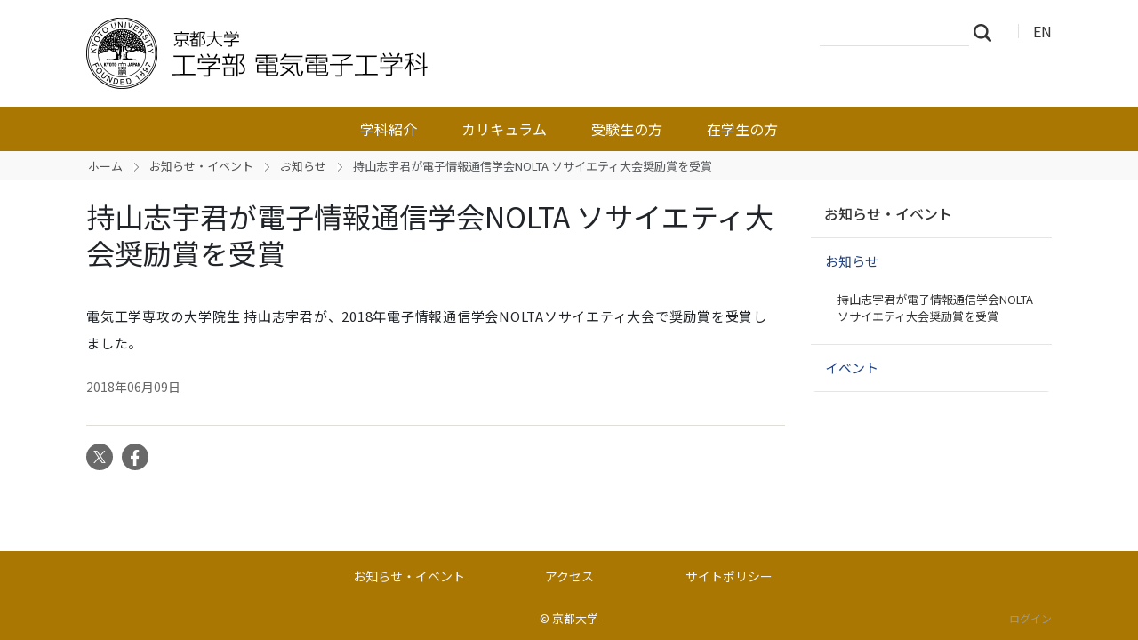

--- FILE ---
content_type: text/html;charset=utf-8
request_url: https://www.s-ee.t.kyoto-u.ac.jp/ja/news-events/news/hkh08
body_size: 23299
content:
<!DOCTYPE html>
<html xmlns="http://www.w3.org/1999/xhtml" class="h-100" lang="ja" xml:lang="ja">

<head><meta http-equiv="Content-Type" content="text/html; charset=UTF-8" />
  <title>持山志宇君が電子情報通信学会NOLTA ソサイエティ大会奨励賞を受賞 — 電気電子工学科 | 京都大学工学部</title>
  <link rel="apple-touch-icon" href="/++theme++kogaku-theme-1/++theme++kogaku-theme-1/icons/apple-touch-icon.png" />
<meta charset="utf-8" /><meta name="twitter:card" content="summary" /><meta property="og:site_name" content="電気電子工学科" /><meta property="og:title" content="持山志宇君が電子情報通信学会NOLTA ソサイエティ大会奨励賞を受賞" /><meta property="og:type" content="website" /><meta property="og:description" content="" /><meta property="og:url" content="https://www.s-ee.t.kyoto-u.ac.jp/ja/news-events/news/hkh08" /><meta property="og:image:type" content="image/png" /><meta name="viewport" content="width=device-width, initial-scale=1.0" /><meta name="generator" content="Plone - https://plone.org/" /><link rel="canonical" href="https://www.s-ee.t.kyoto-u.ac.jp/ja/news-events/news/hkh08" /><link rel="preload icon" type="image/vnd.microsoft.icon" href="https://www.s-ee.t.kyoto-u.ac.jp/ja/favicon.ico?name=favicon.ico" /><link rel="mask-icon" href="https://www.s-ee.t.kyoto-u.ac.jp/ja/favicon.ico?name=favicon.ico" /><link href="https://www.s-ee.t.kyoto-u.ac.jp/ja/@@search" rel="search" title="このサイトを検索" /><link data-bundle="multilingual" href="https://www.s-ee.t.kyoto-u.ac.jp/++webresource++4b25ebfe-4288-5cbe-b3d2-cfa66e33cd82/++resource++plone.app.multilingual.stylesheet/multilingual.css" media="all" rel="stylesheet" type="text/css" /><link data-bundle="plone-fullscreen" href="https://www.s-ee.t.kyoto-u.ac.jp/++webresource++ac83a459-aa2c-5a45-80a9-9d3e95ae0847/++plone++static/plone-fullscreen/fullscreen.css" media="all" rel="stylesheet" type="text/css" /><link data-bundle="diazo" href="https://www.s-ee.t.kyoto-u.ac.jp/++webresource++ba80bc03-6147-5e9e-b1e7-251b43fd1edf/++theme++kogaku-theme-1/styles/theme.min.css" media="all" rel="stylesheet" type="text/css" /><link data-bundle="plonecustomcss" href="https://www.s-ee.t.kyoto-u.ac.jp/++webresource++00561eec-4eca-52e3-9f26-74780caf24cb/@@custom.css" media="all" rel="stylesheet" type="text/css" /><script data-bundle="plone-fullscreen" integrity="sha384-yAbXscL0aoE/0AkFhaGNz6d74lDy9Cz7PXfkWNqRnFm0/ewX0uoBBoyPBU5qW7Nr" src="https://www.s-ee.t.kyoto-u.ac.jp/++webresource++6aa4c841-faf5-51e8-8109-90bd97e7aa07/++plone++static/plone-fullscreen/fullscreen.js"></script><script data-bundle="plone" integrity="sha384-10Qe/QrU7Gixx5Q42MBnBA9KQdjKfonEsQ6yZ6ol2Z8D9usXt/Tsa1iTWSAuSXaa" src="https://www.s-ee.t.kyoto-u.ac.jp/++webresource++fed1f233-5888-5282-956c-f4e82a740844/++plone++static/bundle-plone/bundle.min.js"></script><script data-bundle="diazo" integrity="sha384-JFTjwX9xlHa+v1fPdfZlS8fefx3ezUgxtkaF9QhGJbRHTjVO6gcbXz+zATOpMsPN" src="https://www.s-ee.t.kyoto-u.ac.jp/++webresource++8fa41fb3-7231-537e-957c-786f63eccc55/++theme++kogaku-theme-1/js/theme-compiled.js"></script>
    <link href="https://fonts.googleapis.com/css2?family=Noto+Sans+JP:wght@300;400;500;700&amp;display=swap" rel="stylesheet" />
  <meta property="og:image" content="https://www.s-ee.t.kyoto-u.ac.jp/++theme++kogaku-theme-1/icons/ogimage.jpg" />
    <meta name="google-site-verification" content="mhmyHE3r-csO-JDqh_0l9ShWaa9nFQXa7ixDrrNzuAY" />
  </head>

<body class="d-flex flex-column h-100 col-content col-two frontend icons-on portaltype-news-item section-news-events site-ja subsection-news subsection-news-hkh08 template-newsitem_view thumbs-off userrole-anonymous viewpermission-view" id="visual-portal-wrapper" dir="ltr" data-base-url="https://www.s-ee.t.kyoto-u.ac.jp/ja/news-events/news/hkh08" data-view-url="https://www.s-ee.t.kyoto-u.ac.jp/ja/news-events/news/hkh08" data-portal-url="https://www.s-ee.t.kyoto-u.ac.jp" data-i18ncatalogurl="https://www.s-ee.t.kyoto-u.ac.jp/plonejsi18n" data-pat-pickadate="{&quot;date&quot;: {&quot;selectYears&quot;: 200}, &quot;time&quot;: {&quot;interval&quot;: 5 } }" data-pat-plone-modal="{&quot;actionOptions&quot;: {&quot;displayInModal&quot;: false}}"><div class="outer-wrapper flex-shrink-0">
    <header id="content-header" class="container d-flex pt-3 flex-column justify-content-between align-items-lg-start flex-lg-row">

      <div id="portal-top" class="mb-3 d-flex justify-content-end">
        




  <ul id="portal-languageselector">
    
      <li class="currentLanguage language-ja">
        <a href="https://www.s-ee.t.kyoto-u.ac.jp/@@multilingual-selector/331e95156982434db1534d28738cc23a/ja?set_language=ja" title="日本語">
          
          JA
        </a>
      </li>
    
      <li class="language-en">
        <a href="https://www.s-ee.t.kyoto-u.ac.jp/@@multilingual-selector/331e95156982434db1534d28738cc23a/en?set_language=en" title="English">
          
          EN
        </a>
      </li>
    
  </ul>


      </div>

      <div id="portal-logo-wrapper" class="pb-3 d-flex justify-content-between align-items-center order-lg-first w-auto">
        <a id="portal-logo" title="電気電子工学科 | 京都大学工学部" href="https://www.s-ee.t.kyoto-u.ac.jp/ja">
  <img alt="電気電子工学科" src="https://www.s-ee.t.kyoto-u.ac.jp/@@site-logo/logo_電気電子工学科.png" title="電気電子工学科" /></a>
        <div class="navbar navbar-expand-lg">
          <button class="navbar-toggler border-secondary" type="button" data-bs-toggle="offcanvas" data-bs-target="#offcanvasNavbar" aria-controls="offcanvasNavbar" aria-label="Toggle navigation">
            <span class="navbar-toggler-icon "></span>
          </button>
        </div>
      </div>

    </header>

    <div id="mainnavigation-wrapper">
      <div id="mainnavigation">
        <nav class="navbar navbar-expand-lg navbar-barceloneta pat-navigationmarker" id="portal-globalnav-wrapper">
          <div class="container">
            <div class="offcanvas offcanvas-end " tabindex="-1" id="offcanvasNavbar" aria-labelledby="offcanvasNavbarLabel">
              <div class="offcanvas-header justify-content-end">
                <button type="button" class="btn-close btn-close-white text-reset" data-bs-dismiss="offcanvas" aria-label="Close"></button>
              </div>
              <div class="offcanvas-body align-items-center">
                <ul class="navbar-nav me-auto" id="portal-globalnav">
    <li class="information has_subtree nav-item"><a href="https://www.s-ee.t.kyoto-u.ac.jp/ja/information" class="state-published nav-link" aria-haspopup="true">学科紹介</a><input id="navitem-information" type="checkbox" class="opener" /><label for="navitem-information" role="button" aria-label="学科紹介"></label><ul class="has_subtree dropdown"><li class="overview nav-item"><a href="https://www.s-ee.t.kyoto-u.ac.jp/ja/information/overview" class="state-published nav-link">概要</a></li><li class="objective nav-item"><a href="https://www.s-ee.t.kyoto-u.ac.jp/ja/information/objective" class="state-published nav-link">理念</a></li><li class="history nav-item"><a href="https://www.s-ee.t.kyoto-u.ac.jp/ja/information/history" class="state-published nav-link">沿革</a></li><li class="organization nav-item"><a href="https://www.s-ee.t.kyoto-u.ac.jp/ja/information/organization" class="state-published nav-link">組織</a></li><li class="laboratory nav-item"><a href="https://www.s-ee.t.kyoto-u.ac.jp/ja/information/laboratory" class="state-published nav-link">研究室・教員</a></li><li class="cue nav-item"><a href="https://www.s-ee.t.kyoto-u.ac.jp/ja/information/cue" class="state-published nav-link">情報誌cue</a></li><li class="540c7a934f1a-6d1b53cb4f1a nav-item"><a href="https://www.s-ee.t.kyoto-u.ac.jp/ja/information/540c7a934f1a-6d1b53cb4f1a" class="state-published nav-link">同窓会(洛友会)</a></li><li class="final_lecture nav-item"><a href="https://www.s-ee.t.kyoto-u.ac.jp/ja/information/final_lecture" class="state-published nav-link">最終講義</a></li><li class="memorial nav-item"><a href="https://www.s-ee.t.kyoto-u.ac.jp/ja/information/memorial" class="state-published nav-link">名誉教授 講演記録・資料など</a></li></ul></li><li class="curriculum has_subtree nav-item"><a href="https://www.s-ee.t.kyoto-u.ac.jp/ja/curriculum" class="state-published nav-link" aria-haspopup="true">カリキュラム</a><input id="navitem-curriculum" type="checkbox" class="opener" /><label for="navitem-curriculum" role="button" aria-label="カリキュラム"></label><ul class="has_subtree dropdown"><li class="top nav-item"><a href="https://www.s-ee.t.kyoto-u.ac.jp/ja/curriculum/top" class="state-published nav-link">カリキュラム</a></li><li class="calendar nav-item"><a href="https://www.s-ee.t.kyoto-u.ac.jp/ja/curriculum/calendar" class="state-published nav-link">アカデミックカレンダー</a></li><li class="youran nav-item"><a href="https://www.s-ee.t.kyoto-u.ac.jp/ja/curriculum/youran" class="state-published nav-link">履修要覧</a></li><li class="syllabus nav-item"><a href="https://www.s-ee.t.kyoto-u.ac.jp/ja/curriculum/syllabus" class="state-published nav-link">シラバス</a></li><li class="timetable nav-item"><a href="https://www.s-ee.t.kyoto-u.ac.jp/ja/curriculum/timetable" class="state-published nav-link">時間割</a></li></ul></li><li class="admission has_subtree nav-item"><a href="https://www.s-ee.t.kyoto-u.ac.jp/ja/admission" class="state-published nav-link" aria-haspopup="true">受験生の方</a><input id="navitem-admission" type="checkbox" class="opener" /><label for="navitem-admission" role="button" aria-label="受験生の方"></label><ul class="has_subtree dropdown"><li class="guide nav-item"><a href="https://www.s-ee.t.kyoto-u.ac.jp/ja/admission/guide" class="state-published nav-link">学科に関する資料</a></li><li class="next_stage nav-item"><a href="https://www.s-ee.t.kyoto-u.ac.jp/ja/admission/next_stage" class="state-published nav-link">進学・就職状況</a></li><li class="open_campus nav-item"><a href="https://www.s-ee.t.kyoto-u.ac.jp/ja/admission/open_campus" class="state-published nav-link">オープンキャンパス</a></li><li class="experiment nav-item"><a href="https://www.s-ee.t.kyoto-u.ac.jp/ja/admission/experiment" class="state-published nav-link">電気電子工学実験・実習</a></li><li class="message nav-item"><a href="https://www.s-ee.t.kyoto-u.ac.jp/ja/admission/message" class="state-published nav-link">先輩・卒業生からのメッセージ</a></li><li class="research nav-item"><a href="https://www.s-ee.t.kyoto-u.ac.jp/ja/admission/research" class="state-published nav-link">卒業研究</a></li></ul></li><li class="student has_subtree nav-item"><a href="https://www.s-ee.t.kyoto-u.ac.jp/ja/student" class="state-published nav-link" aria-haspopup="true">在学生の方</a><input id="navitem-student" type="checkbox" class="opener" /><label for="navitem-student" role="button" aria-label="在学生の方"></label><ul class="has_subtree dropdown"><li class="thesis_format nav-item"><a href="https://www.s-ee.t.kyoto-u.ac.jp/ja/student/thesis_format" class="state-published nav-link">特別研究報告書フォーマット</a></li><li class="koryu nav-item"><a href="https://www.s-ee.t.kyoto-u.ac.jp/ja/student/koryu" class="state-published nav-link">先輩と学生との交流会</a></li></ul></li>
  </ul>
                <div class="d-flex flex-column position-relative" id="portal-searchbox">

  <form class="d-flex False False" id="searchGadget_form" action="https://www.s-ee.t.kyoto-u.ac.jp/ja/@@search" role="search" data-pat-livesearch="ajaxUrl:https://www.s-ee.t.kyoto-u.ac.jp/ja/@@ajax-search">

    <label class="hiddenStructure" for="searchGadget">サイトを検索</label>

    <input class="searchField form-control me-2" id="searchGadget" name="SearchableText" placeholder="サイトを検索" size="18" title="サイトを検索" type="text" />

    <button class="searchButton btn btn-outline-light" type="submit">検索</button>

    <div class="hiddenStructure" id="portal-advanced-search">
      <a href="https://www.s-ee.t.kyoto-u.ac.jp/ja/@@search">詳細検索</a>
    </div>

  </form>

</div>
              </div>
            </div>
          </div>
        </nav>
      </div>
    </div>

    <div id="hero" class="principal">
      <div class="container">
        <div class="gigantic">
        </div>
      </div>
    </div>

    <div id="above-content-wrapper">
      <div id="viewlet-above-content">
<nav id="portal-breadcrumbs" aria-label="breadcrumb">
  <div class="container">
    <ol class="breadcrumb">
      <li class="breadcrumb-item"><a href="https://www.s-ee.t.kyoto-u.ac.jp/ja">ホーム</a></li>
      
        <li class="breadcrumb-item"><a href="https://www.s-ee.t.kyoto-u.ac.jp/ja/news-events">お知らせ・イベント</a></li>
        
      
        <li class="breadcrumb-item"><a href="https://www.s-ee.t.kyoto-u.ac.jp/ja/news-events/news">お知らせ</a></li>
        
      
        
        <li class="breadcrumb-item active" aria-current="page">持山志宇君が電子情報通信学会NOLTA ソサイエティ大会奨励賞を受賞</li>
      
    </ol>
  </div>
</nav>
</div>
    </div>

    <div class="container">
      <div class="row">
        <aside id="global_statusmessage" class="col-12">
      

      <div>
      </div>
    </aside>
      </div>
      <main id="main-container" class="row">
        <section id="portal-column-content">

      

      

        

          <article id="content">

            

              <header>

                <div id="viewlet-above-content-title"><span id="social-tags-body" itemscope="" itemtype="http://schema.org/WebPage" style="display: none">
  <span itemprop="name">持山志宇君が電子情報通信学会NOLTA ソサイエティ大会奨励賞を受賞</span>
  <span itemprop="description"></span>
  <span itemprop="url">https://www.s-ee.t.kyoto-u.ac.jp/ja/news-events/news/hkh08</span>
  <span itemprop="image">https://www.s-ee.t.kyoto-u.ac.jp/@@site-logo/logo_電気電子工学科.png</span>
</span>
</div>

                
                  <h1>持山志宇君が電子情報通信学会NOLTA ソサイエティ大会奨励賞を受賞</h1>

                

                <div id="viewlet-below-content-title"></div>

                
                  

                

                <div id="viewlet-below-content-description"></div>

              </header>

              <div id="viewlet-above-content-body"></div>

              <div id="content-core">
                
      

        <div class="leadImage">
            
        </div>

        <section id="section-text">
          <div id="parent-fieldname-text" class=""><p>電気工学専攻の大学院生 持山志宇君が、2018年電子情報通信学会NOLTAソサイエティ大会で奨励賞を受賞しました。</p></div>
        </section>

        
        <div class="entry-meta">
            <span class="entry-time">2018年06月09日</span>
        </div>
        

      
    
              </div>

              <div id="viewlet-below-content-body">




</div>

            
            <footer>
              <div id="viewlet-below-content"><section id="section-document-actions">

  <div class="viewlet viewlet-document-actions">
    

      <div class="d-none">ドキュメントアクション</div>

      <ul class="list-inline">
        <li id="document-action-twitter">
          <a href="https://x.com/share?url=https://www.s-ee.t.kyoto-u.ac.jp/ja/news-events/news/hkh08&amp;text=持山志宇君が電子情報通信学会NOLTA ソサイエティ大会奨励賞を受賞" title="X">
            <svg xmlns="http://www.w3.org/2000/svg" width="36" height="36" viewbox="0 0 36 36" class="plone-icon  ">
  <g fill-rule="evenodd">
    <path d="M18.5,30 C12.159,30 7,24.841 7,18.5 C7,12.159 12.159,7 18.5,7 C24.841,7 30,12.159 30,18.5 C30,24.841 24.841,30 18.5,30 M18.5,4 C10.505,4 4,10.505 4,18.5 C4,26.495 10.505,33 18.5,33 C26.495,33 33,26.495 33,18.5 C33,10.505 26.495,4 18.5,4"></path>
    <path d="M16.5 15.5C18.157 15.5 19.5 14.157 19.5 12.5 19.5 10.843 18.157 9.5 16.5 9.5 14.843 9.5 13.5 10.843 13.5 12.5 13.5 14.157 14.843 15.5 16.5 15.5M16.5 21.5C14.843 21.5 13.5 22.843 13.5 24.5 13.5 26.157 14.843 27.5 16.5 27.5 18.157 27.5 19.5 26.157 19.5 24.5 19.5 22.843 18.157 21.5 16.5 21.5M22.5 15.5C20.843 15.5 19.5 16.843 19.5 18.5 19.5 20.157 20.843 21.5 22.5 21.5 24.157 21.5 25.5 20.157 25.5 18.5 25.5 16.843 24.157 15.5 22.5 15.5"></path>
  </g>
</svg>
            X
          </a>
        </li>
        <li id="document-action-facebook">
          <a href="https://www.facebook.com/sharer.php?src=bm&amp;u=https://www.s-ee.t.kyoto-u.ac.jp/ja/news-events/news/hkh08&amp;t=持山志宇君が電子情報通信学会NOLTA ソサイエティ大会奨励賞を受賞" title="Facebook">
            <svg xmlns="http://www.w3.org/2000/svg" width="36" height="36" viewbox="0 0 36 36" class="plone-icon  ">
  <g fill-rule="evenodd">
    <path d="M18.5,30 C12.159,30 7,24.841 7,18.5 C7,12.159 12.159,7 18.5,7 C24.841,7 30,12.159 30,18.5 C30,24.841 24.841,30 18.5,30 M18.5,4 C10.505,4 4,10.505 4,18.5 C4,26.495 10.505,33 18.5,33 C26.495,33 33,26.495 33,18.5 C33,10.505 26.495,4 18.5,4"></path>
    <path d="M16.5 15.5C18.157 15.5 19.5 14.157 19.5 12.5 19.5 10.843 18.157 9.5 16.5 9.5 14.843 9.5 13.5 10.843 13.5 12.5 13.5 14.157 14.843 15.5 16.5 15.5M16.5 21.5C14.843 21.5 13.5 22.843 13.5 24.5 13.5 26.157 14.843 27.5 16.5 27.5 18.157 27.5 19.5 26.157 19.5 24.5 19.5 22.843 18.157 21.5 16.5 21.5M22.5 15.5C20.843 15.5 19.5 16.843 19.5 18.5 19.5 20.157 20.843 21.5 22.5 21.5 24.157 21.5 25.5 20.157 25.5 18.5 25.5 16.843 24.157 15.5 22.5 15.5"></path>
  </g>
</svg>
            Facebook
          </a>
        </li>
      </ul>
    

  </div>
</section>






</div>
            </footer>
          </article>
        
      

      
    </section>
        
        <aside id="portal-column-two" role="complementary">
        
      
        
  <div class="portletWrapper" id="portletwrapper-706c6f6e652e7269676874636f6c756d6e0a636f6e746578740a2f7765625f733034305f7365650a6e617669676174696f6e" data-portlethash="706c6f6e652e7269676874636f6c756d6e0a636f6e746578740a2f7765625f733034305f7365650a6e617669676174696f6e">

  <div class="card portlet portletNavigationTree">

    <div class="card-header hiddenStructure">
      <a class="tile" href="https://www.s-ee.t.kyoto-u.ac.jp/ja/sitemap">ナビゲーション</a>
    </div>

    <nav class="card-body">
      <ul class="navTree navTreeLevel0">
        <li class="navTreeItem navTreeTopNode nav-section-ozhi-rase-ibento">
          <div>
            <a href="https://www.s-ee.t.kyoto-u.ac.jp/ja/news-events" title="" class="contenttype-folder">
              
              お知らせ・イベント
            </a>
          </div>
        </li>
        

  
    
      <li class="navTreeItem visualNoMarker navTreeItemInPath navTreeFolderish section-news">

        

          <a href="https://www.s-ee.t.kyoto-u.ac.jp/ja/news-events/news" title="" class="state-published navTreeItemInPath navTreeFolderish ">

            

            

            

            お知らせ
          </a>
          
            <ul class="navTree navTreeLevel1">
              

  
    
      <li class="navTreeItem visualNoMarker navTreeCurrentNode section-hkh08">

        

          <a href="https://www.s-ee.t.kyoto-u.ac.jp/ja/news-events/news/hkh08" title="" class="state-published navTreeCurrentItem navTreeCurrentNode ">

            

            

            

            持山志宇君が電子情報通信学会NOLTA ソサイエティ大会奨励賞を受賞
          </a>
          

        
      </li>
    
  


            </ul>
          

        
      </li>
    
      <li class="navTreeItem visualNoMarker navTreeFolderish section-events">

        

          <a href="https://www.s-ee.t.kyoto-u.ac.jp/ja/news-events/events" title="" class="state-published navTreeFolderish ">

            

            

            

            イベント
          </a>
          

        
      </li>
    
  


      </ul>
    </nav>

  </div>


</div>


      
    </aside>
      </main>
      <!--/row-->
    </div>
    <!--/container-->

  </div><!--/outer-wrapper --><footer id="portal-footer-wrapper" class="mt-auto">
    <div class="container" id="portal-footer">
      <div class="doormat row">
    
    
  </div>
      <div class="copyright row">
        <div class="col-12">
    <div class="footer-text">
        ©
        <a href="https://www.kyoto-u.ac.jp/">京都大学</a>
        
    </div>
    <div class="footer-setup">
        
    </div>
    <div class="footer-login">
        <a href="https://www.s-ee.t.kyoto-u.ac.jp/ja/login">
            <span>ログイン</span>
        </a>
        
    </div>
    </div>
      </div>
      
      <div class="site-actions row">
        <div class="col-12"><ul class="actions-site_actions">
        
          <li class="portletItem action-item-news-events-ja">
            <a href="https://www.s-ee.t.kyoto-u.ac.jp/ja/news-events">
              <span>お知らせ・イベント</span>
              
            </a>
          </li>
        
          <li class="portletItem action-item-access-ja">
            <a href="https://www.s-ee.t.kyoto-u.ac.jp/ja/access">
              <span>アクセス</span>
              
            </a>
          </li>
        
          <li class="portletItem action-item-sitepolicy-ja">
            <a href="https://www.s-ee.t.kyoto-u.ac.jp/ja/sitepolicy">
              <span>サイトポリシー</span>
              
            </a>
          </li>
        
      </ul></div>
      </div>
    </div>
  </footer><div id="plone-analytics"><!-- Matomo -->
<script type="text/javascript">
  var _paq = _paq || [];
  /* tracker methods like "setCustomDimension" should be called before "trackPageView" */
  if (!window.location.pathname.match(/(\/require_login$|\/login_form$|\/select_login_form$|\/login_failed$|\/login$|\/@@sharing$|\/@@usergroup-groupmembership$|\/@@eng_groupmembers$)/)) {
    if (!window.location.search.match("_authenticator=")) {
      _paq.push(['trackPageView']);
    }
  }
  _paq.push(['enableLinkTracking']);
  (function() {
    var u="//www.t.kyoto-u.ac.jp/etc/matomo/";
    _paq.push(['setTrackerUrl', u+'piwik.php']);
    _paq.push(['setSiteId', '48']);
    var d=document, g=d.createElement('script'), s=d.getElementsByTagName('script')[0];
    g.type='text/javascript'; g.async=true; g.defer=true; g.src=u+'piwik.js'; s.parentNode.insertBefore(g,s);
  })();
</script>
<!-- End Matomo Code --></div><link rel="stylesheet" href="https://www.s-ee.t.kyoto-u.ac.jp/++theme++kogaku-theme-1/jquery.lightbox/css/lightbox.min.css" /><script src="https://www.s-ee.t.kyoto-u.ac.jp/++theme++kogaku-theme-1/jquery.lightbox/js/lightbox.min.js"></script><link rel="stylesheet" href="https://www.s-ee.t.kyoto-u.ac.jp/++theme++kogaku-theme-1/jquery.bxslider/jquery.bxslider.min.css" /><script src="https://www.s-ee.t.kyoto-u.ac.jp/++theme++kogaku-theme-1/jquery.bxslider/jquery.bxslider.min.js"></script></body>

</html>